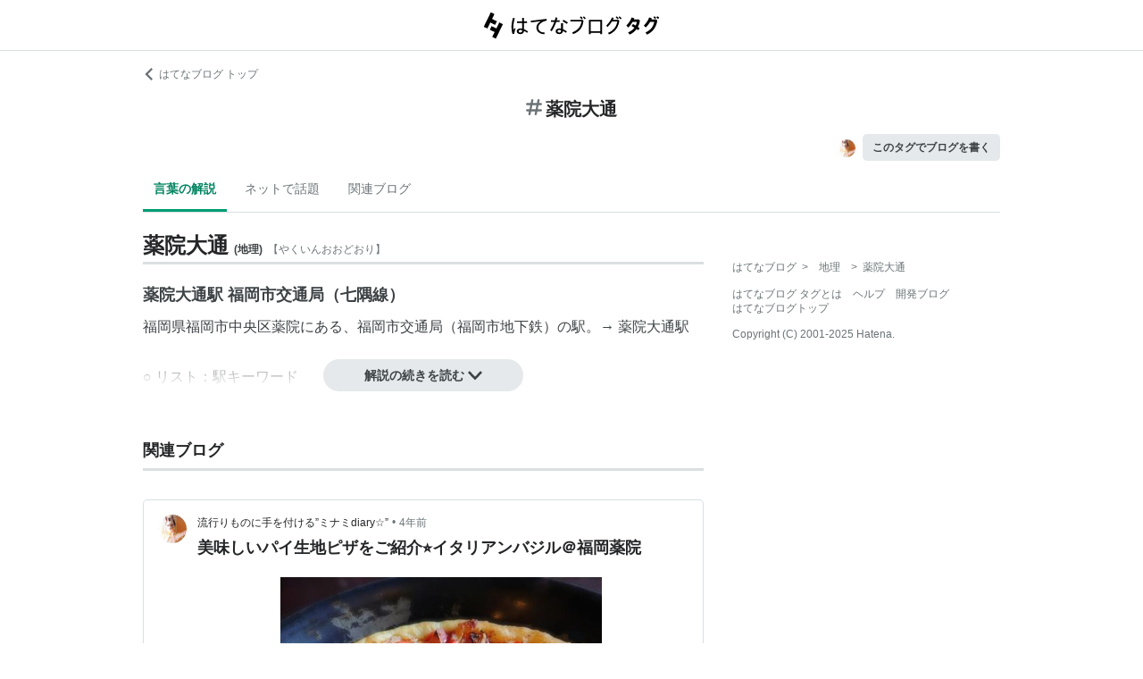

--- FILE ---
content_type: text/html; charset=utf-8
request_url: https://d.hatena.ne.jp/keyword/%E8%96%AC%E9%99%A2%E5%A4%A7%E9%80%9A
body_size: 74195
content:
<!DOCTYPE html><html><head prefix="og: http://ogp.me/ns#"><meta name="viewport" content="width=device-width, initial-scale=1, viewport-fit=cover"/><style data-styled="" data-styled-version="5.3.3">.lkjvRt{vertical-align:text-bottom;}/*!sc*/
data-styled.g1[id="sc-bdvvtL"]{content:"lkjvRt,"}/*!sc*/
.hQcbNs{text-align:center;font-weight:bold;cursor:pointer;-webkit-text-decoration:none;text-decoration:none;display:inline-block;width:auto;line-height:1.35;border:1px solid transparent;border-radius:100px;padding:0.75rem 2rem;background:#E5E9EB;color:#3D4245;padding:8px 16px;font-size:14px;}/*!sc*/
.hQcbNs:hover{-webkit-text-decoration:none;text-decoration:none;}/*!sc*/
.hQcbNs:focus{outline:none;box-shadow:inset 0 0 0 0.2rem rgba(45,149,222,0.4);}/*!sc*/
.hQcbNs:visited{color:#3D4245;}/*!sc*/
.hQcbNs:hover{background:#DADFE2;}/*!sc*/
data-styled.g2[id="sc-gsDKAQ"]{content:"hQcbNs,"}/*!sc*/
.hVvGed{text-align:center;font-weight:bold;cursor:pointer;-webkit-text-decoration:none;text-decoration:none;display:inline-block;width:auto;line-height:1.35;border:1px solid transparent;border-radius:.3rem;padding:0.75rem 1.25rem;background:#E5E9EB;color:#3D4245;padding:6px 10px;font-size:12px;}/*!sc*/
.hVvGed:hover{-webkit-text-decoration:none;text-decoration:none;}/*!sc*/
.hVvGed:focus{outline:none;box-shadow:inset 0 0 0 0.2rem rgba(45,149,222,0.4);}/*!sc*/
.hVvGed:visited{color:#3D4245;}/*!sc*/
.hVvGed:hover{background:#DADFE2;}/*!sc*/
data-styled.g4[id="sc-hKwDye"]{content:"hVvGed,"}/*!sc*/
.igQbsT{margin-bottom:1.25rem;}/*!sc*/
data-styled.g6[id="sc-jRQBWg"]{content:"igQbsT,"}/*!sc*/
.jApmux{margin:auto;width:90vw;}/*!sc*/
@media (min-width:768px){.jApmux{width:720px;}}/*!sc*/
@media (min-width:1000px){.jApmux{width:960px;}}/*!sc*/
data-styled.g7[id="sc-gKclnd"]{content:"jApmux,"}/*!sc*/
.kmLDKr{margin:0.75rem 0 0;}/*!sc*/
@media (min-width:768px){.kmLDKr{margin:0.75rem 0 0;}}/*!sc*/
.kmLDKr a{color:#6B7377;font-size:0.75rem;-webkit-text-decoration:none;text-decoration:none;}/*!sc*/
.kmLDKr a:hover{-webkit-text-decoration:underline;text-decoration:underline;}/*!sc*/
.kmLDKr a svg{margin-right:0.25rem;}/*!sc*/
data-styled.g8[id="sc-iCfMLu"]{content:"kmLDKr,"}/*!sc*/
.fwuOgc{margin:1.25rem 0;text-align:center;}/*!sc*/
@media (min-width:768px){.fwuOgc{margin:0.75rem 0;}}/*!sc*/
.fwuOgc svg{vertical-align:baseline;}/*!sc*/
.fwuOgc span{display:inline-block;margin-left:0.25rem;font-weight:bold;font-size:1.25rem;color:#242527;}/*!sc*/
data-styled.g9[id="sc-furwcr"]{content:"fwuOgc,"}/*!sc*/
.LiGyC{padding-left:5vw;padding-right:5vw;overflow-x:auto;overflow-y:hidden;display:-webkit-box;display:-webkit-flex;display:-ms-flexbox;display:flex;-webkit-flex-wrap:nowrap;-ms-flex-wrap:nowrap;flex-wrap:nowrap;margin-bottom:1.25rem;border-bottom:1px solid #DADFE2;}/*!sc*/
@media (min-width:768px){.LiGyC{padding-left:0;padding-right:0;width:720px;margin-left:auto;margin-right:auto;overflow:visible;-webkit-flex-wrap:wrap;-ms-flex-wrap:wrap;flex-wrap:wrap;}}/*!sc*/
@media (min-width:1000px){.LiGyC{width:960px;}}/*!sc*/
.LiGyC > *:not(:first-child){margin-left:0.5rem;}/*!sc*/
data-styled.g10[id="sc-pVTFL"]{content:"LiGyC,"}/*!sc*/
.YnERV{display:inline-block;padding:0.75rem;font-size:0.875rem;font-weight:bold;color:#038662;border-bottom:3px solid #009D73;text-align:center;-webkit-text-decoration:none;text-decoration:none;white-space:nowrap;}/*!sc*/
.YnERV:hover{color:#242527;color:#038662;}/*!sc*/
.dlNnRT{display:inline-block;padding:0.75rem;font-size:0.875rem;font-weight:normal;color:#6B7377;border-bottom:3px solid none;text-align:center;-webkit-text-decoration:none;text-decoration:none;white-space:nowrap;}/*!sc*/
.dlNnRT:hover{color:#242527;color:#242527;}/*!sc*/
data-styled.g11[id="sc-jrQzAO"]{content:"YnERV,dlNnRT,"}/*!sc*/
.cfFZTJ{display:-webkit-box;display:-webkit-flex;display:-ms-flexbox;display:flex;-webkit-align-items:center;-webkit-box-align:center;-ms-flex-align:center;align-items:center;-webkit-box-pack:end;-webkit-justify-content:flex-end;-ms-flex-pack:end;justify-content:flex-end;margin-bottom:0.5rem;}/*!sc*/
data-styled.g12[id="sc-kDTinF"]{content:"cfFZTJ,"}/*!sc*/
.jMkJCa{margin-right:0.375rem;}/*!sc*/
data-styled.g13[id="sc-iqseJM"]{content:"jMkJCa,"}/*!sc*/
.dkQbpU{display:inline-block;margin-left:-6px;}/*!sc*/
.dkQbpU:first-child{margin-left:0;}/*!sc*/
.dkQbpU img{width:24px;height:24px;border-radius:50%;border:2px solid #FFF;vertical-align:middle;}/*!sc*/
data-styled.g14[id="sc-crHmcD"]{content:"dkQbpU,"}/*!sc*/
.eLzidY{margin:0;padding:0;list-style:none;line-height:1.4;}/*!sc*/
data-styled.g15[id="sc-egiyK"]{content:"eLzidY,"}/*!sc*/
.hatryS{display:inline-block;margin-right:0.75rem;}/*!sc*/
.hatryS:last-child{margin-right:0;}/*!sc*/
data-styled.g16[id="sc-bqiRlB"]{content:"hatryS,"}/*!sc*/
.fOytDi{color:#6B7377;font-size:0.75rem;-webkit-text-decoration:none;text-decoration:none;}/*!sc*/
.fOytDi:hover{-webkit-text-decoration:underline;text-decoration:underline;}/*!sc*/
data-styled.g17[id="sc-ksdxgE"]{content:"fOytDi,"}/*!sc*/
.khBKZC{margin-top:2rem;color:#6B7377;font-size:0.75rem;}/*!sc*/
.khBKZC > *{margin-top:0.75rem;}/*!sc*/
data-styled.g18[id="sc-hBUSln"]{content:"khBKZC,"}/*!sc*/
.erCtv{color:#6B7377;font-size:0.75rem;}/*!sc*/
.erCtv ul{margin:0;padding:0;list-style:none;}/*!sc*/
.erCtv ul li{display:inline-block;}/*!sc*/
.erCtv ul li > span{margin:0 0.375rem;}/*!sc*/
.erCtv ul a{color:#6B7377;-webkit-text-decoration:none;text-decoration:none;}/*!sc*/
.erCtv ul a:hover{-webkit-text-decoration:underline;text-decoration:underline;}/*!sc*/
data-styled.g19[id="sc-fotOHu"]{content:"erCtv,"}/*!sc*/
.bcqfTw{color:#6B7377;font-size:0.75rem;}/*!sc*/
data-styled.g20[id="sc-fFeiMQ"]{content:"bcqfTw,"}/*!sc*/
.jBxyPD{max-height:9rem;overflow:hidden;position:relative;z-index:1;}/*!sc*/
@media (min-width:768px){.jBxyPD{max-height:11rem;}}/*!sc*/
.jBxyPD:after{display:block;content:"";position:absolute;left:0;right:0;top:0;bottom:0;background:linear-gradient( 0deg, #FFF, hsla(0,0%,100%,0) 3rem );}/*!sc*/
data-styled.g25[id="sc-dlVxhl"]{content:"jBxyPD,"}/*!sc*/
.kNJuwK:not(:first-child){margin-top:1.25rem;}/*!sc*/
.kNJuwK:nth-child(n + 3){display:none;}/*!sc*/
data-styled.g26[id="sc-kfPuZi"]{content:"kNJuwK,"}/*!sc*/
.bDsMXk{border-bottom:3px solid #DADFE2;}/*!sc*/
data-styled.g27[id="sc-fKVqWL"]{content:"bDsMXk,"}/*!sc*/
.fbwRLI{display:-webkit-box;display:-webkit-flex;display:-ms-flexbox;display:flex;-webkit-align-items:baseline;-webkit-box-align:baseline;-ms-flex-align:baseline;align-items:baseline;-webkit-flex-wrap:wrap;-ms-flex-wrap:wrap;flex-wrap:wrap;}/*!sc*/
.fbwRLI h1{line-height:1.4;font-size:1.125rem;margin:0 0.375rem 0 0;word-break:break-all;color:#242527;}/*!sc*/
@media (min-width:768px){.fbwRLI h1{font-size:1.5rem;}}/*!sc*/
data-styled.g28[id="sc-bBHxTw"]{content:"fbwRLI,"}/*!sc*/
.bNhHde{font-size:0.7rem;display:inline-block;font-weight:bold;margin-right:0.375rem;}/*!sc*/
@media (min-width:768px){.bNhHde{font-size:0.75rem;}}/*!sc*/
data-styled.g29[id="sc-iwjdpV"]{content:"bNhHde,"}/*!sc*/
.ijbgJS{padding-bottom:0.25rem;font-size:0.7rem;color:#6B7377;font-weight:normal;}/*!sc*/
@media (min-width:768px){.ijbgJS{font-size:0.75rem;}}/*!sc*/
data-styled.g30[id="sc-cxpSdN"]{content:"ijbgJS,"}/*!sc*/
.csduoT p{line-height:1.75;margin:0.375rem 0 0.75rem;}/*!sc*/
@media (min-width:768px){.csduoT p{margin:0.5rem 0;}}/*!sc*/
.csduoT a{color:#3D4245;-webkit-text-decoration:none;text-decoration:none;}/*!sc*/
.csduoT a:hover{-webkit-text-decoration:underline;text-decoration:underline;}/*!sc*/
.csduoT img{max-width:100%;}/*!sc*/
.csduoT h3,.csduoT h4,.csduoT h5{margin:1.25rem 0 0.5rem;}/*!sc*/
.csduoT h3{font-size:1.125rem;}/*!sc*/
.csduoT h4{font-size:1rem;}/*!sc*/
.csduoT h5{font-size:0.875rem;}/*!sc*/
.csduoT ul,.csduoT ol{padding-left:1.25rem;}/*!sc*/
.csduoT li{line-height:1.6;}/*!sc*/
.csduoT li:not(:first-child){margin-top:0.25rem;}/*!sc*/
.csduoT dt{margin:0.5rem 0;}/*!sc*/
.csduoT dd{margin:0.5rem 0 0.5rem 0.75rem;border-left:5px solid #DADFE2;padding:0 0 0 0.75rem;}/*!sc*/
.csduoT blockquote{background:#F7F8F9;border-radius:.3rem;padding:0.75rem 1.25rem;margin:1.25rem 0;}/*!sc*/
@media (min-width:768px){.csduoT blockquote{margin:1.25rem;}}/*!sc*/
.csduoT blockquote p:first-child{margin-top:0;}/*!sc*/
.csduoT blockquote p:last-child{margin-bottom:0;}/*!sc*/
.csduoT blockquote cite{border-top:3px double #DADFE2;padding:0.75rem 0 0;display:block;font-size:0.875rem;}/*!sc*/
.csduoT blockquote cite:before{content:"SOURCE:";color:#6B7377;font-size:0.75rem;margin:0 0.75rem 0 0;}/*!sc*/
.csduoT table{margin:1.25rem 0;border-collapse:collapse;border-spacing:0;border:none;font-size:0.75rem;display:block;overflow:auto;overflow-y:hidden;overflow-x:auto;}/*!sc*/
@media (min-width:768px){.csduoT table{font-size:0.875rem;}}/*!sc*/
.csduoT table th,.csduoT table td{padding:0.5rem;text-align:left;vertical-align:top;border:1px solid #DADFE2;}/*!sc*/
.csduoT table th{font-weight:bold;background:#F7F8F9;}/*!sc*/
.csduoT pre{white-space:pre-wrap;word-wrap:break-word;background:#F7F8F9;padding:1.25rem;margin:1.25rem 0px;font-size:0.75rem;line-height:1.75;overflow:auto;}/*!sc*/
@media (min-width:768px){.csduoT pre{font-size:0.875rem;}}/*!sc*/
.csduoT .hatena-asin-detail{margin:1.25rem 0;background-color:#F7F8F9;padding:0.8em;border-radius:.3rem;}/*!sc*/
.csduoT .hatena-asin-detail:after{content:"";display:block;clear:both;}/*!sc*/
.csduoT .hatena-asin-detail .hatena-asin-detail-image{float:left;margin-right:15px;border:1px solid #DADFE2;max-width:120px;}/*!sc*/
@media (min-width:768px){.csduoT .hatena-asin-detail .hatena-asin-detail-image{max-width:100%;}}/*!sc*/
.csduoT .hatena-asin-detail .hatena-asin-detail-title{font-weight:bold;margin:0;line-height:1.4;}/*!sc*/
.csduoT .hatena-asin-detail .hatena-asin-detail-info ul{list-style:none;margin:0.5rem 0 0;padding:0;font-size:0.75rem;}/*!sc*/
@media #{.csduoT .hatena-asin-detail .hatena-asin-detail-info ul{$mq-md;}}/*!sc*/
.csduoT .hatena-asin-detail .hatena-asin-detail-info ul{font-size:0.875rem;}/*!sc*/
.csduoT .hatena-asin-detail .hatena-asin-detail-info ul li{line-height:1.4;}/*!sc*/
.csduoT .hatena-asin-detail .hatena-asin-detail-info ul li:not(:first-child){margin-top:0;}/*!sc*/
.csduoT div.footnote{margin:1.25rem 0;border-top:3px double #DADFE2;padding:0.75rem 0 0;}/*!sc*/
.csduoT div.footnote p.footnote{margin:0;}/*!sc*/
data-styled.g31[id="sc-llYSUQ"]{content:"csduoT,"}/*!sc*/
.bzbQKv{display:none;padding-top:0.75rem;border-top:2px solid #DADFE2;}/*!sc*/
.bzbQKv details{font-size:0.875rem;color:#6B7377;}/*!sc*/
.bzbQKv summary{margin-bottom:0.375rem;cursor:pointer;}/*!sc*/
.bzbQKv summary::-webkit-details-marker{display:none;}/*!sc*/
.bzbQKv summary:focus{outline:none;}/*!sc*/
.bzbQKv summary span{display:inline-block;margin-left:0.25rem;}/*!sc*/
data-styled.g32[id="sc-iJKOTD"]{content:"bzbQKv,"}/*!sc*/
.djIgWd{display:block;position:relative;margin-top:-2rem;text-align:center;z-index:2;}/*!sc*/
data-styled.g33[id="sc-giYglK"]{content:"djIgWd,"}/*!sc*/
.A-dmbO{min-width:16em;}/*!sc*/
data-styled.g34[id="sc-ezbkAF"]{content:"A-dmbO,"}/*!sc*/
.cNZxev{display:-webkit-box;display:-webkit-flex;display:-ms-flexbox;display:flex;-webkit-box-pack:justify;-webkit-justify-content:space-between;-ms-flex-pack:justify;justify-content:space-between;-webkit-align-items:center;-webkit-box-align:center;-ms-flex-align:center;align-items:center;margin:2rem 0 1.25rem;padding-bottom:0.375rem;border-bottom:3px solid #DADFE2;}/*!sc*/
data-styled.g42[id="sc-cidDSM"]{content:"cNZxev,"}/*!sc*/
.iPveZk{margin:0;font-size:1.125rem;color:#242527;}/*!sc*/
.iPveZk a{margin-left:0.375rem;color:#6B7377;-webkit-text-decoration:none;text-decoration:none;}/*!sc*/
.iPveZk a:hover{-webkit-text-decoration:underline;text-decoration:underline;}/*!sc*/
.iPveZk a svg{vertical-align:middle;}/*!sc*/
data-styled.g43[id="sc-jcFjpl"]{content:"iPveZk,"}/*!sc*/
.hRgjVf{font-size:0.875rem;-webkit-text-decoration:none;text-decoration:none;color:#3D4245;}/*!sc*/
.hRgjVf:hover{-webkit-text-decoration:underline;text-decoration:underline;}/*!sc*/
.hRgjVf span{display:inline-block;margin-left:0.5rem;}/*!sc*/
data-styled.g44[id="sc-caiLqq"]{content:"hRgjVf,"}/*!sc*/
.dIowcK{overflow:scroll;display:-webkit-box;display:-webkit-flex;display:-ms-flexbox;display:flex;-webkit-flex-wrap:nowrap;-ms-flex-wrap:nowrap;flex-wrap:nowrap;margin-left:calc(-5vw);margin-right:calc(-5vw);padding-left:calc(5vw);padding-right:calc(5vw);}/*!sc*/
.dIowcK::after{content:" ";padding-right:calc(5vw);}/*!sc*/
@media (min-width:768px){.dIowcK{overflow:visible;margin:0;padding:0;-webkit-box-pack:justify;-webkit-justify-content:space-between;-ms-flex-pack:justify;justify-content:space-between;-webkit-flex-wrap:wrap;-ms-flex-wrap:wrap;flex-wrap:wrap;}.dIowcK::after{content:none;padding-right:0;}}/*!sc*/
data-styled.g45[id="sc-iUKqMP"]{content:"dIowcK,"}/*!sc*/
.iFOrlO{width:65%;min-width:65%;margin:0 0 0.75rem 0.75rem;border:1px solid #DADFE2;border-radius:.3rem;}/*!sc*/
.iFOrlO:first-child{margin-left:0;}/*!sc*/
@media (min-width:768px){.iFOrlO{width:32%;min-width:32%;margin:0 0 0.75rem 0;}.iFOrlO:first-child{margin-left:0;}}/*!sc*/
data-styled.g46[id="sc-iAKWXU"]{content:"iFOrlO,"}/*!sc*/
.eKDsnJ{display:block;padding:0.5rem 0.5rem 0.375rem;-webkit-text-decoration:none;text-decoration:none;color:#038662;font-size:0.6rem;line-height:1.2;}/*!sc*/
.eKDsnJ strong{margin-right:0.25rem;font-size:1rem;font-weight:normal;}/*!sc*/
data-styled.g48[id="sc-cTAqQK"]{content:"eKDsnJ,"}/*!sc*/
.cGnNsn{display:-webkit-box;overflow:hidden;-webkit-box-orient:vertical;-webkit-line-clamp:3;height:60px;margin:0 0.5rem 0.75rem;color:#242527;font-weight:bold;font-size:0.875rem;-webkit-text-decoration:none;text-decoration:none;line-height:1.4;}/*!sc*/
.cGnNsn:hover{-webkit-text-decoration:underline;text-decoration:underline;}/*!sc*/
data-styled.g49[id="sc-jObWnj"]{content:"cGnNsn,"}/*!sc*/
.dcDqJM{position:relative;display:block;width:100%;height:100px;margin:0 auto;}/*!sc*/
.dcDqJM img{position:absolute;top:0px;left:0px;object-fit:cover;display:block;width:100%;height:100%;}/*!sc*/
data-styled.g50[id="sc-dPiLbb"]{content:"dcDqJM,"}/*!sc*/
.exscr{overflow:hidden;text-overflow:ellipsis;white-space:nowrap;display:block;margin:0.5rem;-webkit-text-decoration:none;text-decoration:none;color:#6B7377;font-size:0.75rem;}/*!sc*/
.exscr:hover{-webkit-text-decoration:underline;text-decoration:underline;}/*!sc*/
data-styled.g52[id="sc-cNKqjZ"]{content:"exscr,"}/*!sc*/
.ckjIGV img{width:16px;height:16px;margin-right:0.375rem;vertical-align:middle;}/*!sc*/
data-styled.g53[id="sc-AjmGg"]{content:"ckjIGV,"}/*!sc*/
.lltUDN{display:inline-block;margin-right:0.75rem;font-size:0.875rem;}/*!sc*/
.lltUDN:last-child{margin-right:0;}/*!sc*/
.lltUDN a{color:#3D4245;-webkit-text-decoration:none;text-decoration:none;}/*!sc*/
.lltUDN a:hover{-webkit-text-decoration:underline;text-decoration:underline;}/*!sc*/
data-styled.g54[id="sc-khQegj"]{content:"lltUDN,"}/*!sc*/
.eTGxBZ{position:relative;border-radius:.3rem;border:1px solid #DADFE2;margin-top:1.25rem;}/*!sc*/
@media (min-width:768px){.eTGxBZ{margin-top:2rem;padding-left:40px;}}/*!sc*/
data-styled.g55[id="sc-hUpaCq"]{content:"eTGxBZ,"}/*!sc*/
@media (min-width:768px){.chuemY{position:absolute;top:16px;left:16px;}}/*!sc*/
.chuemY img{width:24px;height:24px;border-radius:50%;vertical-align:middle;}/*!sc*/
@media (min-width:768px){.chuemY img{width:32px;height:32px;}}/*!sc*/
data-styled.g56[id="sc-jgrJph"]{content:"chuemY,"}/*!sc*/
.gtijWP{display:-webkit-box;display:-webkit-flex;display:-ms-flexbox;display:flex;-webkit-align-items:center;-webkit-box-align:center;-ms-flex-align:center;align-items:center;padding:16px 1.25rem 0.5rem;font-size:0.75rem;line-height:1.4;color:#6B7377;}/*!sc*/
data-styled.g57[id="sc-gSQFLo"]{content:"gtijWP,"}/*!sc*/
.jiSLiQ{margin-left:0.5rem;}/*!sc*/
@media (min-width:768px){.jiSLiQ{margin-left:0;}}/*!sc*/
data-styled.g58[id="sc-lbhJGD"]{content:"jiSLiQ,"}/*!sc*/
.dCOBQS{vertical-align:middle;padding-right:0.25rem;color:#242527;-webkit-text-decoration:none;text-decoration:none;}/*!sc*/
.dCOBQS:hover{-webkit-text-decoration:underline;text-decoration:underline;}/*!sc*/
data-styled.g59[id="sc-iNGGcK"]{content:"dCOBQS,"}/*!sc*/
.cHHEBX{padding-left:0.25rem;vertical-align:middle;color:#6B7377;-webkit-text-decoration:none;text-decoration:none;}/*!sc*/
.cHHEBX:hover{-webkit-text-decoration:underline;text-decoration:underline;}/*!sc*/
data-styled.g60[id="sc-jeraig"]{content:"cHHEBX,"}/*!sc*/
.iGwSLi{-webkit-text-decoration:none;text-decoration:none;color:#3D4245;}/*!sc*/
.iGwSLi:hover h3{-webkit-text-decoration:underline;text-decoration:underline;}/*!sc*/
data-styled.g61[id="sc-eJwWfJ"]{content:"iGwSLi,"}/*!sc*/
.eKvbKi{display:-webkit-box;overflow:hidden;-webkit-box-orient:vertical;-webkit-line-clamp:2;padding:0 1.25rem;color:#242527;line-height:1.4;margin:0 0 1.25rem;font-size:1rem;}/*!sc*/
@media (min-width:768px){.eKvbKi{-webkit-line-clamp:3;font-size:1.125rem;}}/*!sc*/
data-styled.g62[id="sc-nVkyK"]{content:"eKvbKi,"}/*!sc*/
.cSVtPS{-webkit-mask-image:linear-gradient(180deg,#000 60%,transparent);-webkit-mask-image:linear-gradient(180deg,#000 60%,transparent);mask-image:linear-gradient(180deg,#000 60%,transparent);padding-bottom:0.75rem;}/*!sc*/
.cSVtPS p{display:-webkit-box;overflow:hidden;-webkit-box-orient:vertical;-webkit-line-clamp:5;margin:0 1.25rem;font-size:0.875rem;line-height:1.75;}/*!sc*/
data-styled.g63[id="sc-hiwPVj"]{content:"cSVtPS,"}/*!sc*/
.fvupeU{position:relative;width:100%;margin:0 auto 1.25rem;}/*!sc*/
@media (min-width:768px){.fvupeU{width:auto;margin:0 1.25rem 1.25rem;}}/*!sc*/
.fvupeU img{display:block;max-width:100%;max-height:400px;margin:auto;}/*!sc*/
@media (min-width:768px){.fvupeU img{max-height:480px;}}/*!sc*/
data-styled.g64[id="sc-ehCJOs"]{content:"fvupeU,"}/*!sc*/
.bdhVtG{margin:0 1.25rem 1.25rem;}/*!sc*/
data-styled.g65[id="sc-lcepkR"]{content:"bdhVtG,"}/*!sc*/
.koQkfJ a{display:block;}/*!sc*/
.koQkfJ a img{width:200px;height:55px;display:block;}/*!sc*/
@media (min-width:768px){.koQkfJ a img{width:230px;height:63px;}}/*!sc*/
data-styled.g67[id="sc-gGCDDS"]{content:"koQkfJ,"}/*!sc*/
.cQSyCH{background:#FFF;border-bottom:1px solid #DADFE2;}/*!sc*/
data-styled.g68[id="sc-clIzBv"]{content:"cQSyCH,"}/*!sc*/
.euEQxt{position:relative;display:-webkit-box;display:-webkit-flex;display:-ms-flexbox;display:flex;-webkit-box-pack:center;-webkit-justify-content:center;-ms-flex-pack:center;justify-content:center;margin:auto;height:56px;-webkit-align-items:center;-webkit-box-align:center;-ms-flex-align:center;align-items:center;}/*!sc*/
@media (min-width:768px){.euEQxt{width:720px;}}/*!sc*/
@media (min-width:1000px){.euEQxt{width:960px;}}/*!sc*/
data-styled.g69[id="sc-faUpoM"]{content:"euEQxt,"}/*!sc*/
html{line-height:1.15;-webkit-text-size-adjust:100%;}/*!sc*/
body{margin:0;}/*!sc*/
main{display:block;}/*!sc*/
h1{font-size:2em;margin:0.67em 0;}/*!sc*/
hr{box-sizing:content-box;height:0;overflow:visible;}/*!sc*/
pre{font-family:monospace,monospace;font-size:1em;}/*!sc*/
a{background-color:transparent;}/*!sc*/
abbr[title]{border-bottom:none;-webkit-text-decoration:underline;text-decoration:underline;-webkit-text-decoration:underline dotted;text-decoration:underline dotted;}/*!sc*/
b,strong{font-weight:bolder;}/*!sc*/
code,kbd,samp{font-family:monospace,monospace;font-size:1em;}/*!sc*/
small{font-size:80%;}/*!sc*/
sub,sup{font-size:75%;line-height:0;position:relative;vertical-align:baseline;}/*!sc*/
sub{bottom:-0.25em;}/*!sc*/
sup{top:-0.5em;}/*!sc*/
img{border-style:none;}/*!sc*/
button,input,optgroup,select,textarea{font-family:inherit;font-size:100%;line-height:1.15;margin:0;}/*!sc*/
button,input{overflow:visible;}/*!sc*/
button,select{text-transform:none;}/*!sc*/
button,[type="button"],[type="reset"],[type="submit"]{-webkit-appearance:button;}/*!sc*/
button::-moz-focus-inner,[type="button"]::-moz-focus-inner,[type="reset"]::-moz-focus-inner,[type="submit"]::-moz-focus-inner{border-style:none;padding:0;}/*!sc*/
button:-moz-focusring,[type="button"]:-moz-focusring,[type="reset"]:-moz-focusring,[type="submit"]:-moz-focusring{outline:1px dotted ButtonText;}/*!sc*/
fieldset{padding:0.35em 0.75em 0.625em;}/*!sc*/
legend{box-sizing:border-box;color:inherit;display:table;max-width:100%;padding:0;white-space:normal;}/*!sc*/
progress{vertical-align:baseline;}/*!sc*/
textarea{overflow:auto;}/*!sc*/
[type="checkbox"],[type="radio"]{box-sizing:border-box;padding:0;}/*!sc*/
[type="number"]::-webkit-inner-spin-button,[type="number"]::-webkit-outer-spin-button{height:auto;}/*!sc*/
[type="search"]{-webkit-appearance:textfield;outline-offset:-2px;}/*!sc*/
[type="search"]::-webkit-search-decoration{-webkit-appearance:none;}/*!sc*/
::-webkit-file-upload-button{-webkit-appearance:button;font:inherit;}/*!sc*/
details{display:block;}/*!sc*/
summary{display:list-item;}/*!sc*/
template{display:none;}/*!sc*/
[hidden]{display:none;}/*!sc*/
html{-webkit-scroll-behavior:smooth;-moz-scroll-behavior:smooth;-ms-scroll-behavior:smooth;scroll-behavior:smooth;}/*!sc*/
body{font-family:-apple-system,BlinkMacSystemFont,'Avenir Next','Segoe UI',Arial,sans-serif;background:#FFF;color:#3D4245;line-height:1.6;word-wrap:break-word;}/*!sc*/
a{color:#0E6ACE;}/*!sc*/
*,*::before,*::after{box-sizing:border-box;}/*!sc*/
[hidden]{display:none !important;}/*!sc*/
data-styled.g81[id="sc-global-hlvyRX1"]{content:"sc-global-hlvyRX1,"}/*!sc*/
.fSZqjM{margin-bottom:calc(2rem + 50px);}/*!sc*/
@media (min-width:576px){.fSZqjM{margin-bottom:calc(2rem + 90px);}}/*!sc*/
data-styled.g82[id="sc-hOGkXu"]{content:"fSZqjM,"}/*!sc*/
.bmPyql{margin:0 auto 3.25rem;}/*!sc*/
data-styled.g83[id="sc-dtMgUX"]{content:"bmPyql,"}/*!sc*/
.fWpXUO{margin-top:2rem;padding-bottom:0.375rem;border-bottom:3px solid #DADFE2;}/*!sc*/
.fWpXUO h2{margin:0;font-size:1.125rem;color:#242527;}/*!sc*/
data-styled.g84[id="sc-cZMNgc"]{content:"fWpXUO,"}/*!sc*/
.gKiXsd{margin:auto;width:90vw;}/*!sc*/
@media (min-width:768px){.gKiXsd{width:720px;}}/*!sc*/
@media (min-width:1000px){.gKiXsd{display:-webkit-box;display:-webkit-flex;display:-ms-flexbox;display:flex;width:960px;-webkit-box-pack:justify;-webkit-justify-content:space-between;-ms-flex-pack:justify;justify-content:space-between;}}/*!sc*/
data-styled.g86[id="sc-jQrDum"]{content:"gKiXsd,"}/*!sc*/
@media (min-width:1000px){.jDQHrM{width:calc(960px - 300px - 2rem);}}/*!sc*/
data-styled.g87[id="sc-fvxzrP"]{content:"jDQHrM,"}/*!sc*/
@media (min-width:1000px){.jDxbCk{width:300px;}}/*!sc*/
data-styled.g88[id="sc-fbyfCU"]{content:"jDxbCk,"}/*!sc*/
</style><link rel="icon" sizes="16x16 32x32 48x48 64x64" href="https://live.blog-tags.st-hatena.com//_next/static/images/favicon-8c3808340882afcb341562e33da12325.ico"/><link rel="apple-touch-icon" type="image/png" href="https://live.blog-tags.st-hatena.com//_next/static/images/favicon-180-d5514c44500bfeca92f576e984aacd8a.png"/><link rel="icon" type="image/png" href="https://live.blog-tags.st-hatena.com//_next/static/images/favicon-192-05f2ab3910776ea8e1aea414fc5257e4.png"/><meta name="viewport" content="width=device-width,minimum-scale=1,initial-scale=1"/><meta charSet="utf-8"/><script async="" src="https://www.googletagmanager.com/gtag/js?id=UA-46136157-1"></script><script>
        window.dataLayer = window.dataLayer || [];
        function gtag(){dataLayer.push(arguments);}
        gtag('js', new Date());

        gtag('config', 'UA-46136157-1');
        </script><script src="https://cdn.pool.st-hatena.com/valve/valve.js" async=""></script><title>薬院大通とは 地理の人気・最新記事を集めました - はてな</title><meta property="og:title" content="薬院大通とは 地理の人気・最新記事を集めました - はてな"/><meta property="og:type" content="article"/><meta property="og:site_name" content="はてなブログ タグ"/><meta name="twitter:card" content="summary_large_image"/><meta property="og:image" content="https://live.blog-tags.st-hatena.com//_next/static/images/ogImageDefault-0b14dbf84ffadcafc73ec8b1d951813c.png"/><meta property="og:url" content="https://d.hatena.ne.jp/keyword/%E8%96%AC%E9%99%A2%E5%A4%A7%E9%80%9A"/><link rel="canonical" href="https://d.hatena.ne.jp/keyword/%E8%96%AC%E9%99%A2%E5%A4%A7%E9%80%9A"/><meta property="og:description" content="「薬院大通」とは - 薬院大通駅 福岡市交通局（七隅線） 福岡県福岡市中央区薬院にある、福岡市交通局（福岡市地下鉄）の駅。…"/><meta name="next-head-count" content="13"/><link rel="preload" href="https://live.blog-tags.st-hatena.com/_next/static/8MX8gND8BYpmrsrzfNHI8/pages/keyword/_permalink_reborn.js" as="script"/><link rel="preload" href="https://live.blog-tags.st-hatena.com/_next/static/8MX8gND8BYpmrsrzfNHI8/pages/_app.js" as="script"/><link rel="preload" href="https://live.blog-tags.st-hatena.com/_next/static/runtime/webpack-035ac2b14bde147cb4a8.js" as="script"/><link rel="preload" href="https://live.blog-tags.st-hatena.com/_next/static/chunks/commons.d78459f0c3cff869b62b.js" as="script"/><link rel="preload" href="https://live.blog-tags.st-hatena.com/_next/static/runtime/main-389f2d5a5a59288bda75.js" as="script"/></head><body class="page-index"><div id="__next"><div class="sc-hOGkXu fSZqjM"><header class="sc-clIzBv cQSyCH"><div class="sc-faUpoM euEQxt"><div class="sc-gGCDDS koQkfJ"><a href="https://d.hatena.ne.jp/keyword/"><img src="https://live.blog-tags.st-hatena.com//_next/static/images/serviceLogo-69b3b2c074e155b6211649fba846eb8d.svg" alt="Hatena Blog Tags"/></a></div></div></header><div></div><div class="sc-jRQBWg igQbsT"><div class="sc-gKclnd jApmux"><div class="sc-iCfMLu kmLDKr"><a href="https://hatenablog.com/"><svg width="14" height="14" viewBox="0 0 24 24" class="sc-bdvvtL lkjvRt"><path fill="#6B7377" d="M16.2,0,19,2.8,9.7,12,19,21.2,16.2,24,4,12Z"></path></svg>はてなブログ トップ</a></div><div class="sc-furwcr fwuOgc"><svg width="18" height="18" viewBox="0 0 24 24" class="sc-bdvvtL lkjvRt"><path fill="#6B7377" d="M22.4,15.1H17.6l1.2-6.2h3.6A1.6,1.6,0,0,0,24,7.4a1.6,1.6,0,0,0-1.6-1.6H19.5l.8-3.9A1.7,1.7,0,0,0,19,0a1.6,1.6,0,0,0-1.8,1.3l-.9,4.5H10.2L11,1.9A1.6,1.6,0,0,0,9.8,0,1.7,1.7,0,0,0,7.9,1.3L7,5.8H1.6A1.6,1.6,0,0,0,0,7.4,1.6,1.6,0,0,0,1.6,8.9H6.4L5.2,15.1H1.6A1.6,1.6,0,0,0,0,16.6a1.6,1.6,0,0,0,1.6,1.6H4.5l-.8,3.9A1.7,1.7,0,0,0,5,24h.3a1.5,1.5,0,0,0,1.5-1.3l.9-4.5h6.1L13,22.1A1.6,1.6,0,0,0,14.2,24h.4a1.6,1.6,0,0,0,1.5-1.3l.9-4.5h5.4A1.6,1.6,0,0,0,24,16.6,1.6,1.6,0,0,0,22.4,15.1Zm-14.1,0L9.6,8.9h6.1l-1.3,6.2Z"></path></svg><span>薬院大通</span></div><div class="sc-kDTinF cfFZTJ"><div class="sc-iqseJM jMkJCa"><span class="sc-crHmcD dkQbpU"><img src="https://cdn.image.st-hatena.com/image/square/5f01b00e5a8187ee8236ca9e708705f2f4f1be57/backend=imagemagick;height=128;version=1;width=128/https%3A%2F%2Fcdn.user.blog.st-hatena.com%2Fblog_custom_icon%2F158434913%2F1643113059852665" alt=""/></span></div><a href="https://blog.hatena.ne.jp/my/edit?fill_tag=%E8%96%AC%E9%99%A2%E5%A4%A7%E9%80%9A" class="sc-hKwDye sc-eCImPb hVvGed">このタグでブログを書く</a></div></div><div class="sc-pVTFL LiGyC"><div><a href="#tag-body" selected="" class="sc-jrQzAO YnERV">言葉の解説</a></div><div><a href="#hot-topics" class="sc-jrQzAO dlNnRT">ネットで話題</a></div><div><a href="#related-blog" class="sc-jrQzAO dlNnRT">関連ブログ</a></div></div></div><div class="sc-jQrDum gKiXsd"><div class="sc-fvxzrP jDQHrM"><div class="sc-dtMgUX bmPyql"><div id="tag-body"><div class="sc-dlVxhl jBxyPD"><div class="sc-kfPuZi kNJuwK"><header class="sc-fKVqWL bDsMXk"><div class="sc-bBHxTw fbwRLI"><h1>薬院大通</h1><div class="sc-iwjdpV bNhHde">(<!-- -->地理<!-- -->)</div><div class="sc-cxpSdN ijbgJS">【<!-- -->やくいんおおどおり<!-- -->】</div></div></header><div><div class="sc-llYSUQ csduoT">
<div class="section">
    <h3>薬院大通駅 福岡市交通局（七隅線）</h3>
    <p><a href="http://d.hatena.ne.jp/keyword/%CA%A1%B2%AC%B8%A9">福岡県</a><a href="http://d.hatena.ne.jp/keyword/%CA%A1%B2%AC%BB%D4%C3%E6%B1%FB%B6%E8">福岡市中央区</a><a href="http://d.hatena.ne.jp/keyword/%CC%F4%B1%A1">薬院</a>にある、<a href="http://d.hatena.ne.jp/keyword/%CA%A1%B2%AC%BB%D4%B8%F2%C4%CC%B6%C9">福岡市交通局</a>（<a href="http://d.hatena.ne.jp/keyword/%CA%A1%B2%AC%BB%D4%C3%CF%B2%BC%C5%B4">福岡市地下鉄</a>）の駅。→ <a href="http://d.hatena.ne.jp/keyword/%CC%F4%B1%A1%C2%E7%C4%CC%B1%D8">薬院大通駅</a><br />
<br> ○ <span data-unlink>リスト</span>：<a href="http://d.hatena.ne.jp/keyword/%B1%D8%A5%AD%A1%BC%A5%EF%A1%BC%A5%C9">駅キーワード</a></p>

</div></div></div></div></div><div class="sc-iJKOTD bzbQKv"><details><summary><svg width="16" height="16" viewBox="0 0 24 24" class="sc-bdvvtL lkjvRt"><path fill="#6B7377" d="M13.2,7a1.2,1.2,0,0,1-2.4,0,1.2,1.2,0,1,1,2.4,0ZM24,12A12,12,0,1,1,12,0,12,12,0,0,1,24,12Zm-2,0A10,10,0,1,0,12,22,10,10,0,0,0,22,12ZM9,10v2h2v6h2V10Z"></path></svg><span>このタグの解説について</span></summary>この解説文は、<a href="https://staff.hatenablog.com/entry/2019/06/20/153000">すでに終了したサービス「はてなキーワード」内で有志のユーザーが作成・編集</a>した内容に基づいています。その正確性や網羅性をはてなが保証するものではありません。問題のある記述を発見した場合には、<a href="https://www.hatena.ne.jp/faq/q/blog#contact">お問い合わせフォーム</a>よりご連絡ください。</details></div><div class="sc-giYglK djIgWd"><div><button class="sc-gsDKAQ sc-ezbkAF hQcbNs A-dmbO">解説の続きを読む<!-- --> <svg width="16" height="16" viewBox="0 0 24 24" class="sc-bdvvtL lkjvRt"><path fill="#3D4245" d="M0,7.8,2.8,5,12,14.3,21.2,5,24,7.8,12,20Z"></path></svg></button></div></div></div></div><div></div><div class="sc-cZMNgc fWpXUO"><h2 id="related-blog">関連ブログ</h2></div><div class="sc-hUpaCq eTGxBZ"><div class="sc-gSQFLo gtijWP"><a href="https://manakakitchen.hatenablog.com/" class="sc-jgrJph chuemY"><img src="https://cdn.image.st-hatena.com/image/square/5f01b00e5a8187ee8236ca9e708705f2f4f1be57/backend=imagemagick;height=128;version=1;width=128/https%3A%2F%2Fcdn.user.blog.st-hatena.com%2Fblog_custom_icon%2F158434913%2F1643113059852665" alt=""/></a><div class="sc-lbhJGD jiSLiQ"><a href="https://manakakitchen.hatenablog.com/" class="sc-iNGGcK dCOBQS">流行りものに手を付ける”ミナミdiary☆”</a>•<a href="https://manakakitchen.hatenablog.com/entry/2022/01/08/232750" class="sc-jeraig cHHEBX">4年前</a></div></div><a href="https://manakakitchen.hatenablog.com/entry/2022/01/08/232750" class="sc-eJwWfJ iGwSLi"><h3 class="sc-nVkyK eKvbKi">美味しいパイ生地ピザをご紹介⭐イタリアンバジル＠福岡薬院</h3><div class="sc-ehCJOs fvupeU"><img src="https://cdn.image.st-hatena.com/image/scale/11102cac1bd07e5b573095a561f8d6b6b65cd009/enlarge=0;height=220;version=1;width=586/https%3A%2F%2Fcdn.image.st-hatena.com%2Fimage%2Fscale%2Fc7941edf10b891e1cc3e36813b0e60b6d33d435e%2Fbackend%3Dimagemagick%3Bversion%3D1%3Bwidth%3D1300%2Fhttps%253A%252F%252Fcdn-ak.f.st-hatena.com%252Fimages%252Ffotolife%252Fm%252Fmanakakitchen%252F20220108%252F20220108222128.jpg" alt=""/></div><div class="sc-hiwPVj cSVtPS"><p>奇跡のパイ生地ピザに出会う( *´艸｀) こんばんわ❄️ 新成人の皆さま、おめでとうございます🎉 明日、成人式の方も多いのではないでしょうか。 お酒の飲み過ぎは、気を付けて下さいね～v(*´&gt;ω&lt;｀*)v さてさて、久しぶりに食べたPizzaが、美味しすぎてご紹介せずにはいられないっo(*ﾟ∀ﾟ*)o！ じゃジャーン👌✨ イタリアンバジルの「アンチョビ&amp;ベーコン&amp;ニンニク&amp;トマト」ピザ チーズとろとろ＆アンチョビの塩気がアクセントに♪ 『アンチョビ&amp;ベーコン&amp;ニンニク&amp;トマト』 見て見て～～v(*´&gt;ω&lt;｀*)v どこまでものびるチーズと、 カリカリの芳ばしいガーリック アンチョビの程よい塩気…</p></div></a><div class="sc-lcepkR bdhVtG"><span class="sc-khQegj lltUDN"><a href="https://d.hatena.ne.jp/keyword/%E3%83%94%E3%82%B6">#<!-- -->ピザ</a></span><span class="sc-khQegj lltUDN"><a href="https://d.hatena.ne.jp/keyword/%E3%83%90%E3%82%B8%E3%83%AB%E3%83%9A%E3%83%B3%E3%83%8D">#<!-- -->バジルペンネ</a></span><span class="sc-khQegj lltUDN"><a href="https://d.hatena.ne.jp/keyword/%E3%83%91%E3%82%A4%E7%94%9F%E5%9C%B0%E3%83%94%E3%82%B6">#<!-- -->パイ生地ピザ</a></span><span class="sc-khQegj lltUDN"><a href="https://d.hatena.ne.jp/keyword/%E8%96%AC%E9%99%A2%E5%A4%A7%E9%80%9A">#<!-- -->薬院大通</a></span><span class="sc-khQegj lltUDN"><a href="https://d.hatena.ne.jp/keyword/%E3%83%A9%E3%83%B3%E3%83%81">#<!-- -->ランチ</a></span></div></div><div id="hot-topics"><div><div class="sc-cidDSM cNZxev"><h2 class="sc-jcFjpl iPveZk">ネットで話題<a href="https://help.hatenablog.com/entry/hatenabookmark" aria-label="はてなブックマークとは"><svg width="16" height="16" viewBox="0 0 24 24" class="sc-bdvvtL lkjvRt"><path fill="#6B7377" d="M12,2A10,10,0,1,1,2,12,10,10,0,0,1,12,2Zm0-2A12,12,0,1,0,24,12,12,12,0,0,0,12,0Zm1.2,17A1.2,1.2,0,1,1,12,15.8,1.2,1.2,0,0,1,13.2,17ZM14.6,7a3.6,3.6,0,0,0-2.5-1C9.9,6,8.5,7.6,8.5,10h2c0-1.5.8-2,1.6-2a1.2,1.2,0,0,1,1.3,1.2c.1.9-.4,1.3-.9,1.8A3.6,3.6,0,0,0,11,14.5h2a2.8,2.8,0,0,1,1-2.2,4.5,4.5,0,0,0,1.5-3A3.2,3.2,0,0,0,14.6,7Z"></path></svg></a></h2><a href="https://b.hatena.ne.jp/search/title?sort=popular&amp;q=%E8%96%AC%E9%99%A2%E5%A4%A7%E9%80%9A" class="sc-caiLqq hRgjVf"><svg width="16" height="16" viewBox="0 0 24 24" class="sc-bdvvtL lkjvRt"><path fill="#6B7377" d="M21,13V23H0V4H12V6H2V21H19V13ZM24,1H13l4,4-6.9,7.1,2.8,2.8,7-7.1L24,12Z"></path></svg><span>もっと見る</span></a></div></div><div class="sc-iUKqMP dIowcK"><div class="sc-iAKWXU iFOrlO"><div class="sc-efQSVx kdrjec"><a href="https://b.hatena.ne.jp/entry/s/tabelog.com/fukuoka/A4001/A400104/40000106/" class="sc-cTAqQK eKDsnJ"><strong>15</strong>ブックマーク</a><a href="https://tabelog.com/fukuoka/A4001/A400104/40000106/" class="sc-jObWnj cGnNsn">麺劇場 玄瑛 (薬院大通/ラーメン)</a><a href="https://tabelog.com/fukuoka/A4001/A400104/40000106/" class="sc-dPiLbb dcDqJM"><img src="https://cdn.image.st-hatena.com/image/square/92184f9b1572c76550884711b036377303d23dbf/height=200;version=1;width=200/https%3A%2F%2Ftblg.k-img.com%2Fresize%2F640x640c%2Frestaurant%2Fimages%2FRvw%2F139442%2F139442999.jpg%3Ftoken%3D128ea1c%26api%3Dv2" alt=""/></a><a href="https://b.hatena.ne.jp/site/tabelog.com/" class="sc-cNKqjZ exscr"><span class="sc-AjmGg ckjIGV"><img src="https://cdn-ak2.favicon.st-hatena.com/?url=https%3A%2F%2Ftabelog.com%2Ffukuoka%2FA4001%2FA400104%2F40000106%2F" width="16px" height="16px" alt=""/>tabelog.com</span></a></div></div><div class="sc-iAKWXU iFOrlO"><div class="sc-efQSVx kdrjec"><a href="https://b.hatena.ne.jp/entry/s/tabelog.com/fukuoka/A4001/A400104/40004665/" class="sc-cTAqQK eKDsnJ"><strong>8</strong>ブックマーク</a><a href="https://tabelog.com/fukuoka/A4001/A400104/40004665/" class="sc-jObWnj cGnNsn">博多 表邸 (薬院大通/海鮮)</a><a href="https://tabelog.com/fukuoka/A4001/A400104/40004665/" class="sc-dPiLbb dcDqJM"><img src="https://cdn.image.st-hatena.com/image/square/131dea6e9719f5f8378ea0559e39bbbc054070fa/height=200;version=1;width=200/https%3A%2F%2Ftblg.k-img.com%2Fresize%2F640x640c%2Frestaurant%2Fimages%2FRvw%2F76828%2F76828228.jpg%3Ftoken%3D340b236%26api%3Dv2" alt=""/></a><a href="https://b.hatena.ne.jp/site/tabelog.com/" class="sc-cNKqjZ exscr"><span class="sc-AjmGg ckjIGV"><img src="https://cdn-ak2.favicon.st-hatena.com/?url=https%3A%2F%2Ftabelog.com%2Ffukuoka%2FA4001%2FA400104%2F40004665%2F" width="16px" height="16px" alt=""/>tabelog.com</span></a></div></div><div class="sc-iAKWXU iFOrlO"><div class="sc-efQSVx kdrjec"><a href="https://b.hatena.ne.jp/entry/s/tabelog.com/fukuoka/A4001/A400104/40028964/" class="sc-cTAqQK eKDsnJ"><strong>8</strong>ブックマーク</a><a href="https://tabelog.com/fukuoka/A4001/A400104/40028964/" class="sc-jObWnj cGnNsn">麺道はなもこし (薬院大通/ラーメン)</a><a href="https://tabelog.com/fukuoka/A4001/A400104/40028964/" class="sc-dPiLbb dcDqJM"><img src="https://cdn.image.st-hatena.com/image/square/356c3d25f7f0c8954827a9efd2a7b26f900fff5a/height=200;version=1;width=200/https%3A%2F%2Ftblg.k-img.com%2Fresize%2F640x640c%2Frestaurant%2Fimages%2FRvw%2F183502%2Fca034c5fdf8071da860c8dd00ff5f544.jpg%3Ftoken%3D6edf5ef%26api%3Dv2" alt=""/></a><a href="https://b.hatena.ne.jp/site/tabelog.com/" class="sc-cNKqjZ exscr"><span class="sc-AjmGg ckjIGV"><img src="https://cdn-ak2.favicon.st-hatena.com/?url=https%3A%2F%2Ftabelog.com%2Ffukuoka%2FA4001%2FA400104%2F40028964%2F" width="16px" height="16px" alt=""/>tabelog.com</span></a></div></div><div class="sc-iAKWXU iFOrlO"><div class="sc-efQSVx kdrjec"><a href="https://b.hatena.ne.jp/entry/s/rocketnews24.com/2014/12/31/527030/" class="sc-cTAqQK eKDsnJ"><strong>7</strong>ブックマーク</a><a href="https://rocketnews24.com/2014/12/31/527030/" class="sc-jObWnj cGnNsn">【福岡グルメ】地元人に教えてもらった九州のウマいものが一通り食べられる便利なお店 / 特に「ごま鯖」は絶品！ 薬院大通『けごや 鰓』</a><a href="https://rocketnews24.com/2014/12/31/527030/" class="sc-dPiLbb dcDqJM"><img src="https://cdn.image.st-hatena.com/image/square/eba1c39a0562f4e57868fbe00d14555956aa90d6/height=200;version=1;width=200/https%3A%2F%2Frocketnews24.com%2Fwp-content%2Fuploads%2Fsites%2F2%2F2014%2F12%2Fimg_63931.jpg%3Fw%3D580%26h%3D305%26crop%3D1" alt=""/></a><a href="https://b.hatena.ne.jp/site/rocketnews24.com/" class="sc-cNKqjZ exscr"><span class="sc-AjmGg ckjIGV"><img src="https://cdn-ak2.favicon.st-hatena.com/?url=https%3A%2F%2Frocketnews24.com%2F2014%2F12%2F31%2F527030%2F" width="16px" height="16px" alt=""/>rocketnews24.com</span></a></div></div><div class="sc-iAKWXU iFOrlO"><div class="sc-efQSVx kdrjec"><a href="https://b.hatena.ne.jp/entry/s/tabelog.com/fukuoka/A4001/A400104/40024843/" class="sc-cTAqQK eKDsnJ"><strong>7</strong>ブックマーク</a><a href="https://tabelog.com/fukuoka/A4001/A400104/40024843/" class="sc-jObWnj cGnNsn">二◯加屋長介 （にわかやちょうすけ） - 薬院大通/居酒屋 [食べログ]</a><a href="https://tabelog.com/fukuoka/A4001/A400104/40024843/" class="sc-dPiLbb dcDqJM"><img src="https://cdn.image.st-hatena.com/image/square/174f99ac9787c1c8215e94dba3013db9d00f0640/height=200;version=1;width=200/https%3A%2F%2Ftblg.k-img.com%2Fresize%2F640x640c%2Frestaurant%2Fimages%2FRvw%2F139475%2F139475566.jpg%3Ftoken%3D8f07af0%26api%3Dv2" alt=""/></a><a href="https://b.hatena.ne.jp/site/tabelog.com/" class="sc-cNKqjZ exscr"><span class="sc-AjmGg ckjIGV"><img src="https://cdn-ak2.favicon.st-hatena.com/?url=https%3A%2F%2Ftabelog.com%2Ffukuoka%2FA4001%2FA400104%2F40024843%2F" width="16px" height="16px" alt=""/>tabelog.com</span></a></div></div><div class="sc-iAKWXU iFOrlO"><div class="sc-efQSVx kdrjec"><a href="https://b.hatena.ne.jp/entry/s/kao-tarumi.com/archives/443" class="sc-cTAqQK eKDsnJ"><strong>6</strong>ブックマーク</a><a href="https://kao-tarumi.com/archives/443" class="sc-jObWnj cGnNsn">ゴルゴ線、マリオネット線にマッサージは要注意！ | 顔のたるみ改善専門福岡市中央区のサロン｜Yu-riたるみ改善研究所 アクアプリッタ浄水店｜西鉄薬院駅徒歩7分 七隈線薬院大通駅徒歩3分</a><a href="https://kao-tarumi.com/archives/443" class="sc-dPiLbb dcDqJM"><img src="https://cdn.image.st-hatena.com/image/square/08e7339d81f42a787335da744d38b559004d56ee/height=200;version=1;width=200/https%3A%2F%2Fkao-tarumi.com%2Fwcms%2Fwp-content%2Fthemes%2Fskin_tcd046%2Fimg%2Fcommon%2Fno_image2.gif" alt=""/></a><a href="https://b.hatena.ne.jp/site/kao-tarumi.com/" class="sc-cNKqjZ exscr"><span class="sc-AjmGg ckjIGV"><img src="https://cdn-ak2.favicon.st-hatena.com/?url=https%3A%2F%2Fkao-tarumi.com%2Farchives%2F443" width="16px" height="16px" alt=""/>kao-tarumi.com</span></a></div></div><div class="sc-iAKWXU iFOrlO"><div class="sc-efQSVx kdrjec"><a href="https://b.hatena.ne.jp/entry/s/tabelog.com/fukuoka/A4001/A400104/40043138/" class="sc-cTAqQK eKDsnJ"><strong>6</strong>ブックマーク</a><a href="https://tabelog.com/fukuoka/A4001/A400104/40043138/" class="sc-jObWnj cGnNsn">プリンス オブ ザ フルーツ (薬院大通/フルーツパーラー)</a><a href="https://tabelog.com/fukuoka/A4001/A400104/40043138/" class="sc-dPiLbb dcDqJM"><img src="https://cdn.image.st-hatena.com/image/square/b9152e86a630b3da63d725eb40192a38b5312c1a/height=200;version=1;width=200/https%3A%2F%2Ftblg.k-img.com%2Fresize%2F640x640c%2Frestaurant%2Fimages%2FRvw%2F313437%2F3e445dfdc04ab621d6427f5c0ea65c05.jpg%3Ftoken%3D99f84ba%26api%3Dv2" alt=""/></a><a href="https://b.hatena.ne.jp/site/tabelog.com/" class="sc-cNKqjZ exscr"><span class="sc-AjmGg ckjIGV"><img src="https://cdn-ak2.favicon.st-hatena.com/?url=https%3A%2F%2Ftabelog.com%2Ffukuoka%2FA4001%2FA400104%2F40043138%2F" width="16px" height="16px" alt=""/>tabelog.com</span></a></div></div><div class="sc-iAKWXU iFOrlO"><div class="sc-efQSVx kdrjec"><a href="https://b.hatena.ne.jp/entry/s/tabelog.com/fukuoka/A4001/A400104/40000550/" class="sc-cTAqQK eKDsnJ"><strong>6</strong>ブックマーク</a><a href="https://tabelog.com/fukuoka/A4001/A400104/40000550/" class="sc-jObWnj cGnNsn">フランス菓子16区 (薬院大通/ケーキ)</a><a href="https://tabelog.com/fukuoka/A4001/A400104/40000550/" class="sc-dPiLbb dcDqJM"><img src="https://cdn.image.st-hatena.com/image/square/a5a16f6d88965266c068fd0b2cefb6f31f617a74/height=200;version=1;width=200/https%3A%2F%2Ftblg.k-img.com%2Fresize%2F640x640c%2Frestaurant%2Fimages%2FRvw%2F294897%2Fc76ba0f46831fa05b177f9b1ef049dd9.jpg%3Ftoken%3D434aaaa%26api%3Dv2" alt=""/></a><a href="https://b.hatena.ne.jp/site/tabelog.com/" class="sc-cNKqjZ exscr"><span class="sc-AjmGg ckjIGV"><img src="https://cdn-ak2.favicon.st-hatena.com/?url=https%3A%2F%2Ftabelog.com%2Ffukuoka%2FA4001%2FA400104%2F40000550%2F" width="16px" height="16px" alt=""/>tabelog.com</span></a></div></div><div class="sc-iAKWXU iFOrlO"><div class="sc-efQSVx kdrjec"><a href="https://b.hatena.ne.jp/entry/s/tabelog.com/fukuoka/A4001/A400104/40000336/" class="sc-cTAqQK eKDsnJ"><strong>6</strong>ブックマーク</a><a href="https://tabelog.com/fukuoka/A4001/A400104/40000336/" class="sc-jObWnj cGnNsn">とりかわ 粋恭 薬院店 （とりかわ　すいきょう） - 薬院大通/焼鳥 [食べログ]</a><a href="https://tabelog.com/fukuoka/A4001/A400104/40000336/" class="sc-dPiLbb dcDqJM"><img src="https://cdn.image.st-hatena.com/image/square/a37d4ab9329f46e55c348408e49588178f82bc1b/height=200;version=1;width=200/https%3A%2F%2Ftblg.k-img.com%2Fresize%2F640x640c%2Frestaurant%2Fimages%2FRvw%2F186107%2F04d6c6876ebc9eba12de0b077d22b641.jpg%3Ftoken%3Db3e7bd6%26api%3Dv2" alt=""/></a><a href="https://b.hatena.ne.jp/site/tabelog.com/" class="sc-cNKqjZ exscr"><span class="sc-AjmGg ckjIGV"><img src="https://cdn-ak2.favicon.st-hatena.com/?url=https%3A%2F%2Ftabelog.com%2Ffukuoka%2FA4001%2FA400104%2F40000336%2F" width="16px" height="16px" alt=""/>tabelog.com</span></a></div></div></div></div><div></div><div class="sc-cZMNgc fWpXUO"><div><h2>関連ブログ</h2></div></div><div><div></div></div></div><div class="sc-fbyfCU jDxbCk"><div></div><footer class="sc-hBUSln khBKZC"><div class="sc-fotOHu erCtv"><ul itemscope="" itemType="http://schema.org/BreadcrumbList"><li itemscope="" itemProp="itemListElement" itemType="http://schema.org/ListItem"><a href="https://hatenablog.com/" itemProp="item"><span itemProp="name">はてなブログ</span></a><meta itemProp="position" content="1"/></li><li itemscope="" itemProp="itemListElement" itemType="http://schema.org/ListItem"><span>&gt;</span><span itemProp="name">地理</span><meta itemProp="position" content="2"/></li><li itemscope="" itemProp="itemListElement" itemType="http://schema.org/ListItem"><span>&gt;</span><a href="https://d.hatena.ne.jp/keyword/%E8%96%AC%E9%99%A2%E5%A4%A7%E9%80%9A" itemProp="item"><span itemProp="name">薬院大通</span></a><meta itemProp="position" content="3"/></li></ul></div><ul class="sc-egiyK eLzidY"><li class="sc-bqiRlB hatryS"><a href="https://d.hatena.ne.jp/" class="sc-ksdxgE fOytDi">はてなブログ タグとは</a></li><li class="sc-bqiRlB hatryS"><a href="https://help.hatenablog.com/" class="sc-ksdxgE fOytDi">ヘルプ</a></li><li class="sc-bqiRlB hatryS"><a href="https://staff.hatenablog.com/" class="sc-ksdxgE fOytDi">開発ブログ</a></li><li class="sc-bqiRlB hatryS"><a href="https://hatenablog.com/" class="sc-ksdxgE fOytDi">はてなブログトップ</a></li></ul><div class="sc-fFeiMQ bcqfTw">Copyright (C) 2001-<!-- -->2025<!-- --> Hatena.</div></footer></div></div><div></div><div></div></div></div><script id="__NEXT_DATA__" type="application/json">{"dataManager":"[]","props":{"pageProps":{},"apolloState":{"data":{"ROOT_QUERY":{"__typename":"Query","tag({\"name\":\"薬院大通\"})":{"__typename":"Tag","meanings({\"first\":5})":{"__typename":"MeaningConnection","nodes":[{"__typename":"Meaning","canBeIndexedBySearchEngine":true,"tagId":"91012","revisions({\"first\":1})":{"__typename":"TagRevisionConnection","nodes":[{"__typename":"TagRevision","formattedBody({\"plainTextLength\":50})":{"__typename":"FormattedBody","HTML":"\n\u003cdiv class=\"section\"\u003e\n    \u003ch3\u003e薬院大通駅 福岡市交通局（七隅線）\u003c/h3\u003e\n    \u003cp\u003e\u003ca href=\"http://d.hatena.ne.jp/keyword/%CA%A1%B2%AC%B8%A9\"\u003e福岡県\u003c/a\u003e\u003ca href=\"http://d.hatena.ne.jp/keyword/%CA%A1%B2%AC%BB%D4%C3%E6%B1%FB%B6%E8\"\u003e福岡市中央区\u003c/a\u003e\u003ca href=\"http://d.hatena.ne.jp/keyword/%CC%F4%B1%A1\"\u003e薬院\u003c/a\u003eにある、\u003ca href=\"http://d.hatena.ne.jp/keyword/%CA%A1%B2%AC%BB%D4%B8%F2%C4%CC%B6%C9\"\u003e福岡市交通局\u003c/a\u003e（\u003ca href=\"http://d.hatena.ne.jp/keyword/%CA%A1%B2%AC%BB%D4%C3%CF%B2%BC%C5%B4\"\u003e福岡市地下鉄\u003c/a\u003e）の駅。→ \u003ca href=\"http://d.hatena.ne.jp/keyword/%CC%F4%B1%A1%C2%E7%C4%CC%B1%D8\"\u003e薬院大通駅\u003c/a\u003e\u003cbr /\u003e\n\u003cbr\u003e ○ \u003cspan data-unlink\u003eリスト\u003c/span\u003e：\u003ca href=\"http://d.hatena.ne.jp/keyword/%B1%D8%A5%AD%A1%BC%A5%EF%A1%BC%A5%C9\"\u003e駅キーワード\u003c/a\u003e\u003c/p\u003e\n\n\u003c/div\u003e","Text":"薬院大通駅 福岡市交通局（七隅線） 福岡県福岡市中央区薬院にある、福岡市交通局（福岡市地下鉄）の駅。…"}}]},"name":"薬院大通","furigana":"やくいんおおどおり","genre":{"__typename":"Genre","name":"地理","url":"/keywordlist?cname=%E5%9C%B0%E7%90%86"}}]},"hotArticles({\"first\":16})":{"__typename":"HotArticleConnection","nodes":[]},"taggedBlogArticlesRealResult({\"first\":10})":{"__typename":"TaggedBlogArticleConnection","nodes":[{"__typename":"BlogArticle","title":"美味しいパイ生地ピザをご紹介⭐イタリアンバジル＠福岡薬院","thumbnail":{"__typename":"ResizeableImage","originalURL":"https://cdn.image.st-hatena.com/image/scale/c7941edf10b891e1cc3e36813b0e60b6d33d435e/backend=imagemagick;version=1;width=1300/https%3A%2F%2Fcdn-ak.f.st-hatena.com%2Fimages%2Ffotolife%2Fm%2Fmanakakitchen%2F20220108%2F20220108222128.jpg","scaledImageURL({\"enlarge\":false,\"height\":220,\"width\":586})":"https://cdn.image.st-hatena.com/image/scale/11102cac1bd07e5b573095a561f8d6b6b65cd009/enlarge=0;height=220;version=1;width=586/https%3A%2F%2Fcdn.image.st-hatena.com%2Fimage%2Fscale%2Fc7941edf10b891e1cc3e36813b0e60b6d33d435e%2Fbackend%3Dimagemagick%3Bversion%3D1%3Bwidth%3D1300%2Fhttps%253A%252F%252Fcdn-ak.f.st-hatena.com%252Fimages%252Ffotolife%252Fm%252Fmanakakitchen%252F20220108%252F20220108222128.jpg"},"hasOwnThumbnail":true,"summary":"奇跡のパイ生地ピザに出会う( *´艸｀) こんばんわ❄️ 新成人の皆さま、おめでとうございます🎉 明日、成人式の方も多いのではないでしょうか。 お酒の飲み過ぎは、気を付けて下さいね～v(*´\u003eω\u003c｀*)v さてさて、久しぶりに食べたPizzaが、美味しすぎてご紹介せずにはいられないっo(*ﾟ∀ﾟ*)o！ じゃジャーン👌✨ イタリアンバジルの「アンチョビ\u0026ベーコン\u0026ニンニク\u0026トマト」ピザ チーズとろとろ＆アンチョビの塩気がアクセントに♪ 『アンチョビ\u0026ベーコン\u0026ニンニク\u0026トマト』 見て見て～～v(*´\u003eω\u003c｀*)v どこまでものびるチーズと、 カリカリの芳ばしいガーリック アンチョビの程よい塩気…","url":"https://manakakitchen.hatenablog.com/entry/2022/01/08/232750","tags":{"__typename":"AssociatedTagsConnection","nodes":[{"__typename":"Tag","url":"https://d.hatena.ne.jp/keyword/%E3%83%94%E3%82%B6","name":"ピザ"},{"__typename":"Tag","url":"https://d.hatena.ne.jp/keyword/%E3%83%90%E3%82%B8%E3%83%AB%E3%83%9A%E3%83%B3%E3%83%8D","name":"バジルペンネ"},{"__typename":"Tag","url":"https://d.hatena.ne.jp/keyword/%E3%83%91%E3%82%A4%E7%94%9F%E5%9C%B0%E3%83%94%E3%82%B6","name":"パイ生地ピザ"},{"__typename":"Tag","url":"https://d.hatena.ne.jp/keyword/%E8%96%AC%E9%99%A2%E5%A4%A7%E9%80%9A","name":"薬院大通"},{"__typename":"Tag","url":"https://d.hatena.ne.jp/keyword/%E3%83%A9%E3%83%B3%E3%83%81","name":"ランチ"}]},"publishedAt":"2022-01-08T23:27:50+09:00","blog":{"__typename":"Blog","url":"https://manakakitchen.hatenablog.com/","title":"流行りものに手を付ける”ミナミdiary☆”","iconURL":"https://cdn.image.st-hatena.com/image/square/5f01b00e5a8187ee8236ca9e708705f2f4f1be57/backend=imagemagick;height=128;version=1;width=128/https%3A%2F%2Fcdn.user.blog.st-hatena.com%2Fblog_custom_icon%2F158434913%2F1643113059852665"}}],"pageInfo":{"__typename":"PageInfo","hasNextPage":false,"endCursor":null}},"name":"薬院大通","primaryMeaning":{"__typename":"Meaning","genre":{"__typename":"Genre","name":"地理","url":"/keywordlist?cname=%E5%9C%B0%E7%90%86"}},"url":"https://d.hatena.ne.jp/keyword/%E8%96%AC%E9%99%A2%E5%A4%A7%E9%80%9A","furigana":"やくいんおおどおり","bookmarkedEntries({\"first\":10,\"order\":\"RECENT\"})":{"__typename":"BookmarkedEntryConnection","nodes":[{"__typename":"BookmarkEntry","title":"こだわりの引き上げ術 | 顔のたるみ改善専門福岡市中央区のサロン｜Yu-riたるみ改善研究所 アクアプリッタ浄水店｜西鉄薬院駅徒歩7分 七隈線薬院大通駅徒歩3分","description":"たるみの原因は、コラーゲンが減少するから、 そのコラーゲンを年齢別に増やして行く！ 増やす！増えろーっと念じながら施術を行います。 すると、肌がだるだるだったトコが活性しだします。 じゃ、引き締まり出すとどうなるのか、、、 こうなります↓↓↓↓ 三層の引き締めを是非お試しください！ LINE友達募集中！ 今なら...","thumbnail":{"__typename":"ResizeableImage","squareImageURL({\"height\":200,\"width\":200})":"https://cdn.image.st-hatena.com/image/square/6196e2673c5dc6593b833c6865d9576563cf301e/height=200;version=1;width=200/https%3A%2F%2Fkao-tarumi.com%2Fwcms%2Fwp-content%2Fuploads%2F2017%2F10%2Fimage1-5.jpg"},"bookmarksCount":5,"siteURL":"kao-tarumi.com","url":"https://kao-tarumi.com/archives/502","bookmarkCommentsListURL":"https://b.hatena.ne.jp/entry/s/kao-tarumi.com/archives/502","bookmarkSiteEntriesListURL":"https://b.hatena.ne.jp/site/kao-tarumi.com/","faviconImageURL":"https://cdn-ak2.favicon.st-hatena.com/?url=https%3A%2F%2Fkao-tarumi.com%2Farchives%2F502"},{"__typename":"BookmarkEntry","title":"ゴルゴ線、マリオネット線にマッサージは要注意！ | 顔のたるみ改善専門福岡市中央区のサロン｜Yu-riたるみ改善研究所 アクアプリッタ浄水店｜西鉄薬院駅徒歩7分 七隈線薬院大通駅徒歩3分","description":"目の下から頬の真ん中を斜めに横断する線を “ゴルゴ線” と、ちまたでは呼ばれています。 この たるみ だけは、かなり、手強いと私は感じています。 なぜか言うと、表情筋の緩み、コラーゲン減少、皮下脂肪の下垂、全てがコラボしてできる、溝だから。 しかも、ゴルゴ線が出る方は肌が柔らかい。 マッサージが大好きな方...","thumbnail":{"__typename":"ResizeableImage","squareImageURL({\"height\":200,\"width\":200})":"https://cdn.image.st-hatena.com/image/square/08e7339d81f42a787335da744d38b559004d56ee/height=200;version=1;width=200/https%3A%2F%2Fkao-tarumi.com%2Fwcms%2Fwp-content%2Fthemes%2Fskin_tcd046%2Fimg%2Fcommon%2Fno_image2.gif"},"bookmarksCount":6,"siteURL":"kao-tarumi.com","url":"https://kao-tarumi.com/archives/443","bookmarkCommentsListURL":"https://b.hatena.ne.jp/entry/s/kao-tarumi.com/archives/443","bookmarkSiteEntriesListURL":"https://b.hatena.ne.jp/site/kao-tarumi.com/","faviconImageURL":"https://cdn-ak2.favicon.st-hatena.com/?url=https%3A%2F%2Fkao-tarumi.com%2Farchives%2F443"},{"__typename":"BookmarkEntry","title":"たるんでくると３つの線が出てきます。 | 顔のたるみ改善専門福岡市中央区のサロン｜Yu-riたるみ改善研究所 アクアプリッタ浄水店｜西鉄薬院駅徒歩7分 七隈線薬院大通駅徒歩3分","description":"ゴルゴ線、法令線、マリオネット線、 すべて、たるみが酷くなりだすと、出てきます。 特に面長のお顔タイプはゴルゴ線が出やすくなります。 丸顔のお顔タイプの方はマリオネット線が出やすくなります。 たるみ改善研究所にご来店の方で、まだ、この３つの線が出ていない時からのご来店の場合、 やはり、研究員たちは、先...","thumbnail":{"__typename":"ResizeableImage","squareImageURL({\"height\":200,\"width\":200})":"https://cdn.image.st-hatena.com/image/square/08e7339d81f42a787335da744d38b559004d56ee/height=200;version=1;width=200/https%3A%2F%2Fkao-tarumi.com%2Fwcms%2Fwp-content%2Fthemes%2Fskin_tcd046%2Fimg%2Fcommon%2Fno_image2.gif"},"bookmarksCount":5,"siteURL":"kao-tarumi.com","url":"https://kao-tarumi.com/archives/433","bookmarkCommentsListURL":"https://b.hatena.ne.jp/entry/s/kao-tarumi.com/archives/433","bookmarkSiteEntriesListURL":"https://b.hatena.ne.jp/site/kao-tarumi.com/","faviconImageURL":"https://cdn-ak2.favicon.st-hatena.com/?url=https%3A%2F%2Fkao-tarumi.com%2Farchives%2F433"},{"__typename":"BookmarkEntry","title":"どこのたるみが気になりますか？ | 顔のたるみ改善専門福岡市中央区のサロン｜Yu-riたるみ改善研究所 アクアプリッタ浄水店｜西鉄薬院駅徒歩7分 七隈線薬院大通駅徒歩3分","description":"皆さまこんにちは！！たるみを研究しております赤松です！ ホームページをご覧頂きありがとうございますm(__)m 今日は皆様の気になるたるみについて、伺いたいと思います。 まずは どこの”たるみ”が気になりますか？！ 例えば法令線、と言っても、もともとの骨格で若い時から、法令線がある方と、歳を重ねてできた法令線...","thumbnail":{"__typename":"ResizeableImage","squareImageURL({\"height\":200,\"width\":200})":"https://cdn.image.st-hatena.com/image/square/21ef82f62907ed92e66e774e7c695458f1fdee8e/height=200;version=1;width=200/https%3A%2F%2Fkao-tarumi.com%2Fwcms%2Fwp-content%2Fuploads%2F2017%2F10%2Fimage1.jpg"},"bookmarksCount":5,"siteURL":"kao-tarumi.com","url":"https://kao-tarumi.com/archives/413","bookmarkCommentsListURL":"https://b.hatena.ne.jp/entry/s/kao-tarumi.com/archives/413","bookmarkSiteEntriesListURL":"https://b.hatena.ne.jp/site/kao-tarumi.com/","faviconImageURL":"https://cdn-ak2.favicon.st-hatena.com/?url=https%3A%2F%2Fkao-tarumi.com%2Farchives%2F413"},{"__typename":"BookmarkEntry","title":"30分で「一年前のお顔」になれる！ | 顔のたるみ改善専門福岡市中央区のサロン｜Yu-riたるみ改善研究所 アクアプリッタ浄水店｜西鉄薬院駅徒歩7分 七隈線薬院大通駅徒歩3分","description":"Yu-riたるみ改善研究所がお届けするたるみ引き上げ術、 気になる方は LINEでお友達申請 をお願いいたします。 二重あごや、法令線、シワはすべて、たるみからくる ものです。 自分ではもう、どうしょうもない、と諦めないで、一度体験されて下さい。","thumbnail":{"__typename":"ResizeableImage","squareImageURL({\"height\":200,\"width\":200})":"https://cdn.image.st-hatena.com/image/square/f22deca9b95ccd6e6b4facb2f2a52635ffcd5e1c/height=200;version=1;width=200/https%3A%2F%2Fkao-tarumi.com%2Fwcms%2Fwp-content%2Fuploads%2F2017%2F10%2F20171011.jpg"},"bookmarksCount":5,"siteURL":"kao-tarumi.com","url":"https://kao-tarumi.com/archives/393","bookmarkCommentsListURL":"https://b.hatena.ne.jp/entry/s/kao-tarumi.com/archives/393","bookmarkSiteEntriesListURL":"https://b.hatena.ne.jp/site/kao-tarumi.com/","faviconImageURL":"https://cdn-ak2.favicon.st-hatena.com/?url=https%3A%2F%2Fkao-tarumi.com%2Farchives%2F393"},{"__typename":"BookmarkEntry","title":"10年前と10年後のたるみチェック | 顔のたるみ改善専門福岡市中央区のサロン｜Yu-riたるみ改善研究所 アクアプリッタ浄水店｜西鉄薬院駅徒歩7分 七隈線薬院大通駅徒歩3分","description":"お顔のたるみは放っておくと、加齢とともに悪化してしまいます 年々深刻化するお肌の悩み。不安や悩みはありますが、「将来のお顔のたるみ危険度」を知ることも、 今後の予防につながるので大切です。 簡単にセルフチェックできるのでぜひお試しください。 用意するもの 手鏡 or スマホのカメラ 鏡を顔の正面に持ってお...","thumbnail":{"__typename":"ResizeableImage","squareImageURL({\"height\":200,\"width\":200})":"https://cdn.image.st-hatena.com/image/square/5b4dc2b48ba2c7555d606c48eeecb2f41882669f/height=200;version=1;width=200/https%3A%2F%2Fkao-tarumi.com%2Fwcms%2Fwp-content%2Fuploads%2F2017%2F08%2Fcolumn170826.jpg"},"bookmarksCount":5,"siteURL":"kao-tarumi.com","url":"https://kao-tarumi.com/archives/41","bookmarkCommentsListURL":"https://b.hatena.ne.jp/entry/s/kao-tarumi.com/archives/41","bookmarkSiteEntriesListURL":"https://b.hatena.ne.jp/site/kao-tarumi.com/","faviconImageURL":"https://cdn-ak2.favicon.st-hatena.com/?url=https%3A%2F%2Fkao-tarumi.com%2Farchives%2F41"},{"__typename":"BookmarkEntry","title":"プリンス オブ ザ フルーツ (薬院大通/フルーツパーラー)","description":"Switch to Tabelog's English page? Click here to change the language","thumbnail":{"__typename":"ResizeableImage","squareImageURL({\"height\":200,\"width\":200})":"https://cdn.image.st-hatena.com/image/square/b9152e86a630b3da63d725eb40192a38b5312c1a/height=200;version=1;width=200/https%3A%2F%2Ftblg.k-img.com%2Fresize%2F640x640c%2Frestaurant%2Fimages%2FRvw%2F313437%2F3e445dfdc04ab621d6427f5c0ea65c05.jpg%3Ftoken%3D99f84ba%26api%3Dv2"},"bookmarksCount":6,"siteURL":"tabelog.com","url":"https://tabelog.com/fukuoka/A4001/A400104/40043138/","bookmarkCommentsListURL":"https://b.hatena.ne.jp/entry/s/tabelog.com/fukuoka/A4001/A400104/40043138/","bookmarkSiteEntriesListURL":"https://b.hatena.ne.jp/site/tabelog.com/","faviconImageURL":"https://cdn-ak2.favicon.st-hatena.com/?url=https%3A%2F%2Ftabelog.com%2Ffukuoka%2FA4001%2FA400104%2F40043138%2F"},{"__typename":"BookmarkEntry","title":"【福岡グルメ】地元人に教えてもらった九州のウマいものが一通り食べられる便利なお店 / 特に「ごま鯖」は絶品！ 薬院大通『けごや 鰓』","description":"» 【福岡グルメ】地元人に教えてもらった九州のウマいものが一通り食べられる便利なお店 / 特に「ごま鯖」は絶品！ 薬院大通『けごや 鰓』 特集 【福岡グルメ】地元人に教えてもらった九州のウマいものが一通り食べられる便利なお店 / 特に「ごま鯖」は絶品！ 薬院大通『けごや 鰓』 P.K.サンジュン 2014年12月31日 言う...","thumbnail":{"__typename":"ResizeableImage","squareImageURL({\"height\":200,\"width\":200})":"https://cdn.image.st-hatena.com/image/square/eba1c39a0562f4e57868fbe00d14555956aa90d6/height=200;version=1;width=200/https%3A%2F%2Frocketnews24.com%2Fwp-content%2Fuploads%2Fsites%2F2%2F2014%2F12%2Fimg_63931.jpg%3Fw%3D580%26h%3D305%26crop%3D1"},"bookmarksCount":7,"siteURL":"rocketnews24.com","url":"https://rocketnews24.com/2014/12/31/527030/","bookmarkCommentsListURL":"https://b.hatena.ne.jp/entry/s/rocketnews24.com/2014/12/31/527030/","bookmarkSiteEntriesListURL":"https://b.hatena.ne.jp/site/rocketnews24.com/","faviconImageURL":"https://cdn-ak2.favicon.st-hatena.com/?url=https%3A%2F%2Frocketnews24.com%2F2014%2F12%2F31%2F527030%2F"},{"__typename":"BookmarkEntry","title":"回kai (薬院大通/カフェ)","description":"厳選した紅茶などを揃えてる喫茶、そしてオリジナルスパイスウイスキーなどの様々なお酒とスパイスおつまみ。飲み合わせや食べ合わせをお楽しみください。 好評のカレーは“身体に優しい「毎日食べたいカレー」“をテーマに、添加物などを一切使わず塩麹など和の要素も入れた優しい味付けの本格的なスパイスカレーをご用意...","thumbnail":{"__typename":"ResizeableImage","squareImageURL({\"height\":200,\"width\":200})":"https://cdn.image.st-hatena.com/image/square/b3531bd8cf7211073192a9b1094471e66fdf5580/height=200;version=1;width=200/https%3A%2F%2Ftblg.k-img.com%2Fresize%2F640x640c%2Frestaurant%2Fimages%2FRvw%2F199426%2F78030b54b7f153c9202d947ed48277d6.jpg%3Ftoken%3D150042b%26api%3Dv2"},"bookmarksCount":5,"siteURL":"tabelog.com","url":"https://tabelog.com/fukuoka/A4001/A400104/40000108/","bookmarkCommentsListURL":"https://b.hatena.ne.jp/entry/s/tabelog.com/fukuoka/A4001/A400104/40000108/","bookmarkSiteEntriesListURL":"https://b.hatena.ne.jp/site/tabelog.com/","faviconImageURL":"https://cdn-ak2.favicon.st-hatena.com/?url=https%3A%2F%2Ftabelog.com%2Ffukuoka%2FA4001%2FA400104%2F40000108%2F"},{"__typename":"BookmarkEntry","title":"二◯加屋長介 （にわかやちょうすけ） - 薬院大通/居酒屋 [食べログ]","description":"Switch to Tabelog's English page? Click here to change the language","thumbnail":{"__typename":"ResizeableImage","squareImageURL({\"height\":200,\"width\":200})":"https://cdn.image.st-hatena.com/image/square/174f99ac9787c1c8215e94dba3013db9d00f0640/height=200;version=1;width=200/https%3A%2F%2Ftblg.k-img.com%2Fresize%2F640x640c%2Frestaurant%2Fimages%2FRvw%2F139475%2F139475566.jpg%3Ftoken%3D8f07af0%26api%3Dv2"},"bookmarksCount":7,"siteURL":"tabelog.com","url":"https://tabelog.com/fukuoka/A4001/A400104/40024843/","bookmarkCommentsListURL":"https://b.hatena.ne.jp/entry/s/tabelog.com/fukuoka/A4001/A400104/40024843/","bookmarkSiteEntriesListURL":"https://b.hatena.ne.jp/site/tabelog.com/","faviconImageURL":"https://cdn-ak2.favicon.st-hatena.com/?url=https%3A%2F%2Ftabelog.com%2Ffukuoka%2FA4001%2FA400104%2F40024843%2F"}]},"bookmarkedEntries({\"first\":9,\"order\":\"POPULAR\"})":{"__typename":"BookmarkedEntryConnection","nodes":[{"__typename":"BookmarkEntry","title":"麺劇場 玄瑛 (薬院大通/ラーメン)","description":"Switch to Tabelog's English page? Click here to change the language","thumbnail":{"__typename":"ResizeableImage","squareImageURL({\"height\":200,\"width\":200})":"https://cdn.image.st-hatena.com/image/square/92184f9b1572c76550884711b036377303d23dbf/height=200;version=1;width=200/https%3A%2F%2Ftblg.k-img.com%2Fresize%2F640x640c%2Frestaurant%2Fimages%2FRvw%2F139442%2F139442999.jpg%3Ftoken%3D128ea1c%26api%3Dv2"},"bookmarksCount":15,"siteURL":"tabelog.com","url":"https://tabelog.com/fukuoka/A4001/A400104/40000106/","bookmarkCommentsListURL":"https://b.hatena.ne.jp/entry/s/tabelog.com/fukuoka/A4001/A400104/40000106/","bookmarkSiteEntriesListURL":"https://b.hatena.ne.jp/site/tabelog.com/","faviconImageURL":"https://cdn-ak2.favicon.st-hatena.com/?url=https%3A%2F%2Ftabelog.com%2Ffukuoka%2FA4001%2FA400104%2F40000106%2F"},{"__typename":"BookmarkEntry","title":"博多 表邸 (薬院大通/海鮮)","description":"Switch to Tabelog's English page? Click here to change the language","thumbnail":{"__typename":"ResizeableImage","squareImageURL({\"height\":200,\"width\":200})":"https://cdn.image.st-hatena.com/image/square/131dea6e9719f5f8378ea0559e39bbbc054070fa/height=200;version=1;width=200/https%3A%2F%2Ftblg.k-img.com%2Fresize%2F640x640c%2Frestaurant%2Fimages%2FRvw%2F76828%2F76828228.jpg%3Ftoken%3D340b236%26api%3Dv2"},"bookmarksCount":8,"siteURL":"tabelog.com","url":"https://tabelog.com/fukuoka/A4001/A400104/40004665/","bookmarkCommentsListURL":"https://b.hatena.ne.jp/entry/s/tabelog.com/fukuoka/A4001/A400104/40004665/","bookmarkSiteEntriesListURL":"https://b.hatena.ne.jp/site/tabelog.com/","faviconImageURL":"https://cdn-ak2.favicon.st-hatena.com/?url=https%3A%2F%2Ftabelog.com%2Ffukuoka%2FA4001%2FA400104%2F40004665%2F"},{"__typename":"BookmarkEntry","title":"麺道はなもこし (薬院大通/ラーメン)","description":"Switch to Tabelog's English page? Click here to change the language","thumbnail":{"__typename":"ResizeableImage","squareImageURL({\"height\":200,\"width\":200})":"https://cdn.image.st-hatena.com/image/square/356c3d25f7f0c8954827a9efd2a7b26f900fff5a/height=200;version=1;width=200/https%3A%2F%2Ftblg.k-img.com%2Fresize%2F640x640c%2Frestaurant%2Fimages%2FRvw%2F183502%2Fca034c5fdf8071da860c8dd00ff5f544.jpg%3Ftoken%3D6edf5ef%26api%3Dv2"},"bookmarksCount":8,"siteURL":"tabelog.com","url":"https://tabelog.com/fukuoka/A4001/A400104/40028964/","bookmarkCommentsListURL":"https://b.hatena.ne.jp/entry/s/tabelog.com/fukuoka/A4001/A400104/40028964/","bookmarkSiteEntriesListURL":"https://b.hatena.ne.jp/site/tabelog.com/","faviconImageURL":"https://cdn-ak2.favicon.st-hatena.com/?url=https%3A%2F%2Ftabelog.com%2Ffukuoka%2FA4001%2FA400104%2F40028964%2F"},{"__typename":"BookmarkEntry","title":"【福岡グルメ】地元人に教えてもらった九州のウマいものが一通り食べられる便利なお店 / 特に「ごま鯖」は絶品！ 薬院大通『けごや 鰓』","description":"» 【福岡グルメ】地元人に教えてもらった九州のウマいものが一通り食べられる便利なお店 / 特に「ごま鯖」は絶品！ 薬院大通『けごや 鰓』 特集 【福岡グルメ】地元人に教えてもらった九州のウマいものが一通り食べられる便利なお店 / 特に「ごま鯖」は絶品！ 薬院大通『けごや 鰓』 P.K.サンジュン 2014年12月31日 言う...","thumbnail":{"__typename":"ResizeableImage","squareImageURL({\"height\":200,\"width\":200})":"https://cdn.image.st-hatena.com/image/square/eba1c39a0562f4e57868fbe00d14555956aa90d6/height=200;version=1;width=200/https%3A%2F%2Frocketnews24.com%2Fwp-content%2Fuploads%2Fsites%2F2%2F2014%2F12%2Fimg_63931.jpg%3Fw%3D580%26h%3D305%26crop%3D1"},"bookmarksCount":7,"siteURL":"rocketnews24.com","url":"https://rocketnews24.com/2014/12/31/527030/","bookmarkCommentsListURL":"https://b.hatena.ne.jp/entry/s/rocketnews24.com/2014/12/31/527030/","bookmarkSiteEntriesListURL":"https://b.hatena.ne.jp/site/rocketnews24.com/","faviconImageURL":"https://cdn-ak2.favicon.st-hatena.com/?url=https%3A%2F%2Frocketnews24.com%2F2014%2F12%2F31%2F527030%2F"},{"__typename":"BookmarkEntry","title":"二◯加屋長介 （にわかやちょうすけ） - 薬院大通/居酒屋 [食べログ]","description":"Switch to Tabelog's English page? Click here to change the language","thumbnail":{"__typename":"ResizeableImage","squareImageURL({\"height\":200,\"width\":200})":"https://cdn.image.st-hatena.com/image/square/174f99ac9787c1c8215e94dba3013db9d00f0640/height=200;version=1;width=200/https%3A%2F%2Ftblg.k-img.com%2Fresize%2F640x640c%2Frestaurant%2Fimages%2FRvw%2F139475%2F139475566.jpg%3Ftoken%3D8f07af0%26api%3Dv2"},"bookmarksCount":7,"siteURL":"tabelog.com","url":"https://tabelog.com/fukuoka/A4001/A400104/40024843/","bookmarkCommentsListURL":"https://b.hatena.ne.jp/entry/s/tabelog.com/fukuoka/A4001/A400104/40024843/","bookmarkSiteEntriesListURL":"https://b.hatena.ne.jp/site/tabelog.com/","faviconImageURL":"https://cdn-ak2.favicon.st-hatena.com/?url=https%3A%2F%2Ftabelog.com%2Ffukuoka%2FA4001%2FA400104%2F40024843%2F"},{"__typename":"BookmarkEntry","title":"ゴルゴ線、マリオネット線にマッサージは要注意！ | 顔のたるみ改善専門福岡市中央区のサロン｜Yu-riたるみ改善研究所 アクアプリッタ浄水店｜西鉄薬院駅徒歩7分 七隈線薬院大通駅徒歩3分","description":"目の下から頬の真ん中を斜めに横断する線を “ゴルゴ線” と、ちまたでは呼ばれています。 この たるみ だけは、かなり、手強いと私は感じています。 なぜか言うと、表情筋の緩み、コラーゲン減少、皮下脂肪の下垂、全てがコラボしてできる、溝だから。 しかも、ゴルゴ線が出る方は肌が柔らかい。 マッサージが大好きな方...","thumbnail":{"__typename":"ResizeableImage","squareImageURL({\"height\":200,\"width\":200})":"https://cdn.image.st-hatena.com/image/square/08e7339d81f42a787335da744d38b559004d56ee/height=200;version=1;width=200/https%3A%2F%2Fkao-tarumi.com%2Fwcms%2Fwp-content%2Fthemes%2Fskin_tcd046%2Fimg%2Fcommon%2Fno_image2.gif"},"bookmarksCount":6,"siteURL":"kao-tarumi.com","url":"https://kao-tarumi.com/archives/443","bookmarkCommentsListURL":"https://b.hatena.ne.jp/entry/s/kao-tarumi.com/archives/443","bookmarkSiteEntriesListURL":"https://b.hatena.ne.jp/site/kao-tarumi.com/","faviconImageURL":"https://cdn-ak2.favicon.st-hatena.com/?url=https%3A%2F%2Fkao-tarumi.com%2Farchives%2F443"},{"__typename":"BookmarkEntry","title":"プリンス オブ ザ フルーツ (薬院大通/フルーツパーラー)","description":"Switch to Tabelog's English page? Click here to change the language","thumbnail":{"__typename":"ResizeableImage","squareImageURL({\"height\":200,\"width\":200})":"https://cdn.image.st-hatena.com/image/square/b9152e86a630b3da63d725eb40192a38b5312c1a/height=200;version=1;width=200/https%3A%2F%2Ftblg.k-img.com%2Fresize%2F640x640c%2Frestaurant%2Fimages%2FRvw%2F313437%2F3e445dfdc04ab621d6427f5c0ea65c05.jpg%3Ftoken%3D99f84ba%26api%3Dv2"},"bookmarksCount":6,"siteURL":"tabelog.com","url":"https://tabelog.com/fukuoka/A4001/A400104/40043138/","bookmarkCommentsListURL":"https://b.hatena.ne.jp/entry/s/tabelog.com/fukuoka/A4001/A400104/40043138/","bookmarkSiteEntriesListURL":"https://b.hatena.ne.jp/site/tabelog.com/","faviconImageURL":"https://cdn-ak2.favicon.st-hatena.com/?url=https%3A%2F%2Ftabelog.com%2Ffukuoka%2FA4001%2FA400104%2F40043138%2F"},{"__typename":"BookmarkEntry","title":"フランス菓子16区 (薬院大通/ケーキ)","description":"Switch to Tabelog's English page? Click here to change the language","thumbnail":{"__typename":"ResizeableImage","squareImageURL({\"height\":200,\"width\":200})":"https://cdn.image.st-hatena.com/image/square/a5a16f6d88965266c068fd0b2cefb6f31f617a74/height=200;version=1;width=200/https%3A%2F%2Ftblg.k-img.com%2Fresize%2F640x640c%2Frestaurant%2Fimages%2FRvw%2F294897%2Fc76ba0f46831fa05b177f9b1ef049dd9.jpg%3Ftoken%3D434aaaa%26api%3Dv2"},"bookmarksCount":6,"siteURL":"tabelog.com","url":"https://tabelog.com/fukuoka/A4001/A400104/40000550/","bookmarkCommentsListURL":"https://b.hatena.ne.jp/entry/s/tabelog.com/fukuoka/A4001/A400104/40000550/","bookmarkSiteEntriesListURL":"https://b.hatena.ne.jp/site/tabelog.com/","faviconImageURL":"https://cdn-ak2.favicon.st-hatena.com/?url=https%3A%2F%2Ftabelog.com%2Ffukuoka%2FA4001%2FA400104%2F40000550%2F"},{"__typename":"BookmarkEntry","title":"とりかわ 粋恭 薬院店 （とりかわ　すいきょう） - 薬院大通/焼鳥 [食べログ]","description":"Switch to Tabelog's English page? Click here to change the language","thumbnail":{"__typename":"ResizeableImage","squareImageURL({\"height\":200,\"width\":200})":"https://cdn.image.st-hatena.com/image/square/a37d4ab9329f46e55c348408e49588178f82bc1b/height=200;version=1;width=200/https%3A%2F%2Ftblg.k-img.com%2Fresize%2F640x640c%2Frestaurant%2Fimages%2FRvw%2F186107%2F04d6c6876ebc9eba12de0b077d22b641.jpg%3Ftoken%3Db3e7bd6%26api%3Dv2"},"bookmarksCount":6,"siteURL":"tabelog.com","url":"https://tabelog.com/fukuoka/A4001/A400104/40000336/","bookmarkCommentsListURL":"https://b.hatena.ne.jp/entry/s/tabelog.com/fukuoka/A4001/A400104/40000336/","bookmarkSiteEntriesListURL":"https://b.hatena.ne.jp/site/tabelog.com/","faviconImageURL":"https://cdn-ak2.favicon.st-hatena.com/?url=https%3A%2F%2Ftabelog.com%2Ffukuoka%2FA4001%2FA400104%2F40000336%2F"}]}}}}}},"page":"/keyword/_permalink_reborn","query":{"name":"薬院大通","fromHatenaBlog":""},"buildId":"8MX8gND8BYpmrsrzfNHI8","assetPrefix":"https://live.blog-tags.st-hatena.com","runtimeConfig":{"KOTOBA_GRAPHQL_ENDPOINT":"https://live.blog-tags.hatenaapis.com/api/graphql","KOTOBA_API_KEY":"Vm6DEwznUvNxxOnvDJZquQjC5cQacmbAW2O8CoZf0Xw="}}</script><script async="" data-next-page="/keyword/_permalink_reborn" src="https://live.blog-tags.st-hatena.com/_next/static/8MX8gND8BYpmrsrzfNHI8/pages/keyword/_permalink_reborn.js"></script><script async="" data-next-page="/_app" src="https://live.blog-tags.st-hatena.com/_next/static/8MX8gND8BYpmrsrzfNHI8/pages/_app.js"></script><script src="https://live.blog-tags.st-hatena.com/_next/static/runtime/webpack-035ac2b14bde147cb4a8.js" async=""></script><script src="https://live.blog-tags.st-hatena.com/_next/static/chunks/commons.d78459f0c3cff869b62b.js" async=""></script><script src="https://live.blog-tags.st-hatena.com/_next/static/runtime/main-389f2d5a5a59288bda75.js" async=""></script></body></html>